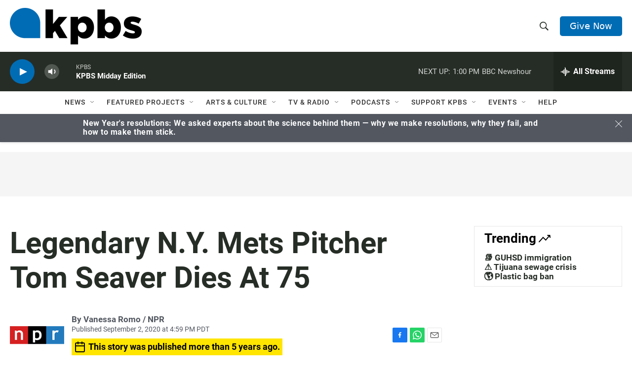

--- FILE ---
content_type: text/html; charset=utf-8
request_url: https://www.google.com/recaptcha/api2/anchor?ar=1&k=6LdRF8EbAAAAAGBCqO-5QNT28BvYzHDqkcBs-hO7&co=aHR0cHM6Ly93d3cua3Bicy5vcmc6NDQz&hl=en&v=PoyoqOPhxBO7pBk68S4YbpHZ&size=invisible&anchor-ms=20000&execute-ms=30000&cb=xdk1rqojyzt3
body_size: 48799
content:
<!DOCTYPE HTML><html dir="ltr" lang="en"><head><meta http-equiv="Content-Type" content="text/html; charset=UTF-8">
<meta http-equiv="X-UA-Compatible" content="IE=edge">
<title>reCAPTCHA</title>
<style type="text/css">
/* cyrillic-ext */
@font-face {
  font-family: 'Roboto';
  font-style: normal;
  font-weight: 400;
  font-stretch: 100%;
  src: url(//fonts.gstatic.com/s/roboto/v48/KFO7CnqEu92Fr1ME7kSn66aGLdTylUAMa3GUBHMdazTgWw.woff2) format('woff2');
  unicode-range: U+0460-052F, U+1C80-1C8A, U+20B4, U+2DE0-2DFF, U+A640-A69F, U+FE2E-FE2F;
}
/* cyrillic */
@font-face {
  font-family: 'Roboto';
  font-style: normal;
  font-weight: 400;
  font-stretch: 100%;
  src: url(//fonts.gstatic.com/s/roboto/v48/KFO7CnqEu92Fr1ME7kSn66aGLdTylUAMa3iUBHMdazTgWw.woff2) format('woff2');
  unicode-range: U+0301, U+0400-045F, U+0490-0491, U+04B0-04B1, U+2116;
}
/* greek-ext */
@font-face {
  font-family: 'Roboto';
  font-style: normal;
  font-weight: 400;
  font-stretch: 100%;
  src: url(//fonts.gstatic.com/s/roboto/v48/KFO7CnqEu92Fr1ME7kSn66aGLdTylUAMa3CUBHMdazTgWw.woff2) format('woff2');
  unicode-range: U+1F00-1FFF;
}
/* greek */
@font-face {
  font-family: 'Roboto';
  font-style: normal;
  font-weight: 400;
  font-stretch: 100%;
  src: url(//fonts.gstatic.com/s/roboto/v48/KFO7CnqEu92Fr1ME7kSn66aGLdTylUAMa3-UBHMdazTgWw.woff2) format('woff2');
  unicode-range: U+0370-0377, U+037A-037F, U+0384-038A, U+038C, U+038E-03A1, U+03A3-03FF;
}
/* math */
@font-face {
  font-family: 'Roboto';
  font-style: normal;
  font-weight: 400;
  font-stretch: 100%;
  src: url(//fonts.gstatic.com/s/roboto/v48/KFO7CnqEu92Fr1ME7kSn66aGLdTylUAMawCUBHMdazTgWw.woff2) format('woff2');
  unicode-range: U+0302-0303, U+0305, U+0307-0308, U+0310, U+0312, U+0315, U+031A, U+0326-0327, U+032C, U+032F-0330, U+0332-0333, U+0338, U+033A, U+0346, U+034D, U+0391-03A1, U+03A3-03A9, U+03B1-03C9, U+03D1, U+03D5-03D6, U+03F0-03F1, U+03F4-03F5, U+2016-2017, U+2034-2038, U+203C, U+2040, U+2043, U+2047, U+2050, U+2057, U+205F, U+2070-2071, U+2074-208E, U+2090-209C, U+20D0-20DC, U+20E1, U+20E5-20EF, U+2100-2112, U+2114-2115, U+2117-2121, U+2123-214F, U+2190, U+2192, U+2194-21AE, U+21B0-21E5, U+21F1-21F2, U+21F4-2211, U+2213-2214, U+2216-22FF, U+2308-230B, U+2310, U+2319, U+231C-2321, U+2336-237A, U+237C, U+2395, U+239B-23B7, U+23D0, U+23DC-23E1, U+2474-2475, U+25AF, U+25B3, U+25B7, U+25BD, U+25C1, U+25CA, U+25CC, U+25FB, U+266D-266F, U+27C0-27FF, U+2900-2AFF, U+2B0E-2B11, U+2B30-2B4C, U+2BFE, U+3030, U+FF5B, U+FF5D, U+1D400-1D7FF, U+1EE00-1EEFF;
}
/* symbols */
@font-face {
  font-family: 'Roboto';
  font-style: normal;
  font-weight: 400;
  font-stretch: 100%;
  src: url(//fonts.gstatic.com/s/roboto/v48/KFO7CnqEu92Fr1ME7kSn66aGLdTylUAMaxKUBHMdazTgWw.woff2) format('woff2');
  unicode-range: U+0001-000C, U+000E-001F, U+007F-009F, U+20DD-20E0, U+20E2-20E4, U+2150-218F, U+2190, U+2192, U+2194-2199, U+21AF, U+21E6-21F0, U+21F3, U+2218-2219, U+2299, U+22C4-22C6, U+2300-243F, U+2440-244A, U+2460-24FF, U+25A0-27BF, U+2800-28FF, U+2921-2922, U+2981, U+29BF, U+29EB, U+2B00-2BFF, U+4DC0-4DFF, U+FFF9-FFFB, U+10140-1018E, U+10190-1019C, U+101A0, U+101D0-101FD, U+102E0-102FB, U+10E60-10E7E, U+1D2C0-1D2D3, U+1D2E0-1D37F, U+1F000-1F0FF, U+1F100-1F1AD, U+1F1E6-1F1FF, U+1F30D-1F30F, U+1F315, U+1F31C, U+1F31E, U+1F320-1F32C, U+1F336, U+1F378, U+1F37D, U+1F382, U+1F393-1F39F, U+1F3A7-1F3A8, U+1F3AC-1F3AF, U+1F3C2, U+1F3C4-1F3C6, U+1F3CA-1F3CE, U+1F3D4-1F3E0, U+1F3ED, U+1F3F1-1F3F3, U+1F3F5-1F3F7, U+1F408, U+1F415, U+1F41F, U+1F426, U+1F43F, U+1F441-1F442, U+1F444, U+1F446-1F449, U+1F44C-1F44E, U+1F453, U+1F46A, U+1F47D, U+1F4A3, U+1F4B0, U+1F4B3, U+1F4B9, U+1F4BB, U+1F4BF, U+1F4C8-1F4CB, U+1F4D6, U+1F4DA, U+1F4DF, U+1F4E3-1F4E6, U+1F4EA-1F4ED, U+1F4F7, U+1F4F9-1F4FB, U+1F4FD-1F4FE, U+1F503, U+1F507-1F50B, U+1F50D, U+1F512-1F513, U+1F53E-1F54A, U+1F54F-1F5FA, U+1F610, U+1F650-1F67F, U+1F687, U+1F68D, U+1F691, U+1F694, U+1F698, U+1F6AD, U+1F6B2, U+1F6B9-1F6BA, U+1F6BC, U+1F6C6-1F6CF, U+1F6D3-1F6D7, U+1F6E0-1F6EA, U+1F6F0-1F6F3, U+1F6F7-1F6FC, U+1F700-1F7FF, U+1F800-1F80B, U+1F810-1F847, U+1F850-1F859, U+1F860-1F887, U+1F890-1F8AD, U+1F8B0-1F8BB, U+1F8C0-1F8C1, U+1F900-1F90B, U+1F93B, U+1F946, U+1F984, U+1F996, U+1F9E9, U+1FA00-1FA6F, U+1FA70-1FA7C, U+1FA80-1FA89, U+1FA8F-1FAC6, U+1FACE-1FADC, U+1FADF-1FAE9, U+1FAF0-1FAF8, U+1FB00-1FBFF;
}
/* vietnamese */
@font-face {
  font-family: 'Roboto';
  font-style: normal;
  font-weight: 400;
  font-stretch: 100%;
  src: url(//fonts.gstatic.com/s/roboto/v48/KFO7CnqEu92Fr1ME7kSn66aGLdTylUAMa3OUBHMdazTgWw.woff2) format('woff2');
  unicode-range: U+0102-0103, U+0110-0111, U+0128-0129, U+0168-0169, U+01A0-01A1, U+01AF-01B0, U+0300-0301, U+0303-0304, U+0308-0309, U+0323, U+0329, U+1EA0-1EF9, U+20AB;
}
/* latin-ext */
@font-face {
  font-family: 'Roboto';
  font-style: normal;
  font-weight: 400;
  font-stretch: 100%;
  src: url(//fonts.gstatic.com/s/roboto/v48/KFO7CnqEu92Fr1ME7kSn66aGLdTylUAMa3KUBHMdazTgWw.woff2) format('woff2');
  unicode-range: U+0100-02BA, U+02BD-02C5, U+02C7-02CC, U+02CE-02D7, U+02DD-02FF, U+0304, U+0308, U+0329, U+1D00-1DBF, U+1E00-1E9F, U+1EF2-1EFF, U+2020, U+20A0-20AB, U+20AD-20C0, U+2113, U+2C60-2C7F, U+A720-A7FF;
}
/* latin */
@font-face {
  font-family: 'Roboto';
  font-style: normal;
  font-weight: 400;
  font-stretch: 100%;
  src: url(//fonts.gstatic.com/s/roboto/v48/KFO7CnqEu92Fr1ME7kSn66aGLdTylUAMa3yUBHMdazQ.woff2) format('woff2');
  unicode-range: U+0000-00FF, U+0131, U+0152-0153, U+02BB-02BC, U+02C6, U+02DA, U+02DC, U+0304, U+0308, U+0329, U+2000-206F, U+20AC, U+2122, U+2191, U+2193, U+2212, U+2215, U+FEFF, U+FFFD;
}
/* cyrillic-ext */
@font-face {
  font-family: 'Roboto';
  font-style: normal;
  font-weight: 500;
  font-stretch: 100%;
  src: url(//fonts.gstatic.com/s/roboto/v48/KFO7CnqEu92Fr1ME7kSn66aGLdTylUAMa3GUBHMdazTgWw.woff2) format('woff2');
  unicode-range: U+0460-052F, U+1C80-1C8A, U+20B4, U+2DE0-2DFF, U+A640-A69F, U+FE2E-FE2F;
}
/* cyrillic */
@font-face {
  font-family: 'Roboto';
  font-style: normal;
  font-weight: 500;
  font-stretch: 100%;
  src: url(//fonts.gstatic.com/s/roboto/v48/KFO7CnqEu92Fr1ME7kSn66aGLdTylUAMa3iUBHMdazTgWw.woff2) format('woff2');
  unicode-range: U+0301, U+0400-045F, U+0490-0491, U+04B0-04B1, U+2116;
}
/* greek-ext */
@font-face {
  font-family: 'Roboto';
  font-style: normal;
  font-weight: 500;
  font-stretch: 100%;
  src: url(//fonts.gstatic.com/s/roboto/v48/KFO7CnqEu92Fr1ME7kSn66aGLdTylUAMa3CUBHMdazTgWw.woff2) format('woff2');
  unicode-range: U+1F00-1FFF;
}
/* greek */
@font-face {
  font-family: 'Roboto';
  font-style: normal;
  font-weight: 500;
  font-stretch: 100%;
  src: url(//fonts.gstatic.com/s/roboto/v48/KFO7CnqEu92Fr1ME7kSn66aGLdTylUAMa3-UBHMdazTgWw.woff2) format('woff2');
  unicode-range: U+0370-0377, U+037A-037F, U+0384-038A, U+038C, U+038E-03A1, U+03A3-03FF;
}
/* math */
@font-face {
  font-family: 'Roboto';
  font-style: normal;
  font-weight: 500;
  font-stretch: 100%;
  src: url(//fonts.gstatic.com/s/roboto/v48/KFO7CnqEu92Fr1ME7kSn66aGLdTylUAMawCUBHMdazTgWw.woff2) format('woff2');
  unicode-range: U+0302-0303, U+0305, U+0307-0308, U+0310, U+0312, U+0315, U+031A, U+0326-0327, U+032C, U+032F-0330, U+0332-0333, U+0338, U+033A, U+0346, U+034D, U+0391-03A1, U+03A3-03A9, U+03B1-03C9, U+03D1, U+03D5-03D6, U+03F0-03F1, U+03F4-03F5, U+2016-2017, U+2034-2038, U+203C, U+2040, U+2043, U+2047, U+2050, U+2057, U+205F, U+2070-2071, U+2074-208E, U+2090-209C, U+20D0-20DC, U+20E1, U+20E5-20EF, U+2100-2112, U+2114-2115, U+2117-2121, U+2123-214F, U+2190, U+2192, U+2194-21AE, U+21B0-21E5, U+21F1-21F2, U+21F4-2211, U+2213-2214, U+2216-22FF, U+2308-230B, U+2310, U+2319, U+231C-2321, U+2336-237A, U+237C, U+2395, U+239B-23B7, U+23D0, U+23DC-23E1, U+2474-2475, U+25AF, U+25B3, U+25B7, U+25BD, U+25C1, U+25CA, U+25CC, U+25FB, U+266D-266F, U+27C0-27FF, U+2900-2AFF, U+2B0E-2B11, U+2B30-2B4C, U+2BFE, U+3030, U+FF5B, U+FF5D, U+1D400-1D7FF, U+1EE00-1EEFF;
}
/* symbols */
@font-face {
  font-family: 'Roboto';
  font-style: normal;
  font-weight: 500;
  font-stretch: 100%;
  src: url(//fonts.gstatic.com/s/roboto/v48/KFO7CnqEu92Fr1ME7kSn66aGLdTylUAMaxKUBHMdazTgWw.woff2) format('woff2');
  unicode-range: U+0001-000C, U+000E-001F, U+007F-009F, U+20DD-20E0, U+20E2-20E4, U+2150-218F, U+2190, U+2192, U+2194-2199, U+21AF, U+21E6-21F0, U+21F3, U+2218-2219, U+2299, U+22C4-22C6, U+2300-243F, U+2440-244A, U+2460-24FF, U+25A0-27BF, U+2800-28FF, U+2921-2922, U+2981, U+29BF, U+29EB, U+2B00-2BFF, U+4DC0-4DFF, U+FFF9-FFFB, U+10140-1018E, U+10190-1019C, U+101A0, U+101D0-101FD, U+102E0-102FB, U+10E60-10E7E, U+1D2C0-1D2D3, U+1D2E0-1D37F, U+1F000-1F0FF, U+1F100-1F1AD, U+1F1E6-1F1FF, U+1F30D-1F30F, U+1F315, U+1F31C, U+1F31E, U+1F320-1F32C, U+1F336, U+1F378, U+1F37D, U+1F382, U+1F393-1F39F, U+1F3A7-1F3A8, U+1F3AC-1F3AF, U+1F3C2, U+1F3C4-1F3C6, U+1F3CA-1F3CE, U+1F3D4-1F3E0, U+1F3ED, U+1F3F1-1F3F3, U+1F3F5-1F3F7, U+1F408, U+1F415, U+1F41F, U+1F426, U+1F43F, U+1F441-1F442, U+1F444, U+1F446-1F449, U+1F44C-1F44E, U+1F453, U+1F46A, U+1F47D, U+1F4A3, U+1F4B0, U+1F4B3, U+1F4B9, U+1F4BB, U+1F4BF, U+1F4C8-1F4CB, U+1F4D6, U+1F4DA, U+1F4DF, U+1F4E3-1F4E6, U+1F4EA-1F4ED, U+1F4F7, U+1F4F9-1F4FB, U+1F4FD-1F4FE, U+1F503, U+1F507-1F50B, U+1F50D, U+1F512-1F513, U+1F53E-1F54A, U+1F54F-1F5FA, U+1F610, U+1F650-1F67F, U+1F687, U+1F68D, U+1F691, U+1F694, U+1F698, U+1F6AD, U+1F6B2, U+1F6B9-1F6BA, U+1F6BC, U+1F6C6-1F6CF, U+1F6D3-1F6D7, U+1F6E0-1F6EA, U+1F6F0-1F6F3, U+1F6F7-1F6FC, U+1F700-1F7FF, U+1F800-1F80B, U+1F810-1F847, U+1F850-1F859, U+1F860-1F887, U+1F890-1F8AD, U+1F8B0-1F8BB, U+1F8C0-1F8C1, U+1F900-1F90B, U+1F93B, U+1F946, U+1F984, U+1F996, U+1F9E9, U+1FA00-1FA6F, U+1FA70-1FA7C, U+1FA80-1FA89, U+1FA8F-1FAC6, U+1FACE-1FADC, U+1FADF-1FAE9, U+1FAF0-1FAF8, U+1FB00-1FBFF;
}
/* vietnamese */
@font-face {
  font-family: 'Roboto';
  font-style: normal;
  font-weight: 500;
  font-stretch: 100%;
  src: url(//fonts.gstatic.com/s/roboto/v48/KFO7CnqEu92Fr1ME7kSn66aGLdTylUAMa3OUBHMdazTgWw.woff2) format('woff2');
  unicode-range: U+0102-0103, U+0110-0111, U+0128-0129, U+0168-0169, U+01A0-01A1, U+01AF-01B0, U+0300-0301, U+0303-0304, U+0308-0309, U+0323, U+0329, U+1EA0-1EF9, U+20AB;
}
/* latin-ext */
@font-face {
  font-family: 'Roboto';
  font-style: normal;
  font-weight: 500;
  font-stretch: 100%;
  src: url(//fonts.gstatic.com/s/roboto/v48/KFO7CnqEu92Fr1ME7kSn66aGLdTylUAMa3KUBHMdazTgWw.woff2) format('woff2');
  unicode-range: U+0100-02BA, U+02BD-02C5, U+02C7-02CC, U+02CE-02D7, U+02DD-02FF, U+0304, U+0308, U+0329, U+1D00-1DBF, U+1E00-1E9F, U+1EF2-1EFF, U+2020, U+20A0-20AB, U+20AD-20C0, U+2113, U+2C60-2C7F, U+A720-A7FF;
}
/* latin */
@font-face {
  font-family: 'Roboto';
  font-style: normal;
  font-weight: 500;
  font-stretch: 100%;
  src: url(//fonts.gstatic.com/s/roboto/v48/KFO7CnqEu92Fr1ME7kSn66aGLdTylUAMa3yUBHMdazQ.woff2) format('woff2');
  unicode-range: U+0000-00FF, U+0131, U+0152-0153, U+02BB-02BC, U+02C6, U+02DA, U+02DC, U+0304, U+0308, U+0329, U+2000-206F, U+20AC, U+2122, U+2191, U+2193, U+2212, U+2215, U+FEFF, U+FFFD;
}
/* cyrillic-ext */
@font-face {
  font-family: 'Roboto';
  font-style: normal;
  font-weight: 900;
  font-stretch: 100%;
  src: url(//fonts.gstatic.com/s/roboto/v48/KFO7CnqEu92Fr1ME7kSn66aGLdTylUAMa3GUBHMdazTgWw.woff2) format('woff2');
  unicode-range: U+0460-052F, U+1C80-1C8A, U+20B4, U+2DE0-2DFF, U+A640-A69F, U+FE2E-FE2F;
}
/* cyrillic */
@font-face {
  font-family: 'Roboto';
  font-style: normal;
  font-weight: 900;
  font-stretch: 100%;
  src: url(//fonts.gstatic.com/s/roboto/v48/KFO7CnqEu92Fr1ME7kSn66aGLdTylUAMa3iUBHMdazTgWw.woff2) format('woff2');
  unicode-range: U+0301, U+0400-045F, U+0490-0491, U+04B0-04B1, U+2116;
}
/* greek-ext */
@font-face {
  font-family: 'Roboto';
  font-style: normal;
  font-weight: 900;
  font-stretch: 100%;
  src: url(//fonts.gstatic.com/s/roboto/v48/KFO7CnqEu92Fr1ME7kSn66aGLdTylUAMa3CUBHMdazTgWw.woff2) format('woff2');
  unicode-range: U+1F00-1FFF;
}
/* greek */
@font-face {
  font-family: 'Roboto';
  font-style: normal;
  font-weight: 900;
  font-stretch: 100%;
  src: url(//fonts.gstatic.com/s/roboto/v48/KFO7CnqEu92Fr1ME7kSn66aGLdTylUAMa3-UBHMdazTgWw.woff2) format('woff2');
  unicode-range: U+0370-0377, U+037A-037F, U+0384-038A, U+038C, U+038E-03A1, U+03A3-03FF;
}
/* math */
@font-face {
  font-family: 'Roboto';
  font-style: normal;
  font-weight: 900;
  font-stretch: 100%;
  src: url(//fonts.gstatic.com/s/roboto/v48/KFO7CnqEu92Fr1ME7kSn66aGLdTylUAMawCUBHMdazTgWw.woff2) format('woff2');
  unicode-range: U+0302-0303, U+0305, U+0307-0308, U+0310, U+0312, U+0315, U+031A, U+0326-0327, U+032C, U+032F-0330, U+0332-0333, U+0338, U+033A, U+0346, U+034D, U+0391-03A1, U+03A3-03A9, U+03B1-03C9, U+03D1, U+03D5-03D6, U+03F0-03F1, U+03F4-03F5, U+2016-2017, U+2034-2038, U+203C, U+2040, U+2043, U+2047, U+2050, U+2057, U+205F, U+2070-2071, U+2074-208E, U+2090-209C, U+20D0-20DC, U+20E1, U+20E5-20EF, U+2100-2112, U+2114-2115, U+2117-2121, U+2123-214F, U+2190, U+2192, U+2194-21AE, U+21B0-21E5, U+21F1-21F2, U+21F4-2211, U+2213-2214, U+2216-22FF, U+2308-230B, U+2310, U+2319, U+231C-2321, U+2336-237A, U+237C, U+2395, U+239B-23B7, U+23D0, U+23DC-23E1, U+2474-2475, U+25AF, U+25B3, U+25B7, U+25BD, U+25C1, U+25CA, U+25CC, U+25FB, U+266D-266F, U+27C0-27FF, U+2900-2AFF, U+2B0E-2B11, U+2B30-2B4C, U+2BFE, U+3030, U+FF5B, U+FF5D, U+1D400-1D7FF, U+1EE00-1EEFF;
}
/* symbols */
@font-face {
  font-family: 'Roboto';
  font-style: normal;
  font-weight: 900;
  font-stretch: 100%;
  src: url(//fonts.gstatic.com/s/roboto/v48/KFO7CnqEu92Fr1ME7kSn66aGLdTylUAMaxKUBHMdazTgWw.woff2) format('woff2');
  unicode-range: U+0001-000C, U+000E-001F, U+007F-009F, U+20DD-20E0, U+20E2-20E4, U+2150-218F, U+2190, U+2192, U+2194-2199, U+21AF, U+21E6-21F0, U+21F3, U+2218-2219, U+2299, U+22C4-22C6, U+2300-243F, U+2440-244A, U+2460-24FF, U+25A0-27BF, U+2800-28FF, U+2921-2922, U+2981, U+29BF, U+29EB, U+2B00-2BFF, U+4DC0-4DFF, U+FFF9-FFFB, U+10140-1018E, U+10190-1019C, U+101A0, U+101D0-101FD, U+102E0-102FB, U+10E60-10E7E, U+1D2C0-1D2D3, U+1D2E0-1D37F, U+1F000-1F0FF, U+1F100-1F1AD, U+1F1E6-1F1FF, U+1F30D-1F30F, U+1F315, U+1F31C, U+1F31E, U+1F320-1F32C, U+1F336, U+1F378, U+1F37D, U+1F382, U+1F393-1F39F, U+1F3A7-1F3A8, U+1F3AC-1F3AF, U+1F3C2, U+1F3C4-1F3C6, U+1F3CA-1F3CE, U+1F3D4-1F3E0, U+1F3ED, U+1F3F1-1F3F3, U+1F3F5-1F3F7, U+1F408, U+1F415, U+1F41F, U+1F426, U+1F43F, U+1F441-1F442, U+1F444, U+1F446-1F449, U+1F44C-1F44E, U+1F453, U+1F46A, U+1F47D, U+1F4A3, U+1F4B0, U+1F4B3, U+1F4B9, U+1F4BB, U+1F4BF, U+1F4C8-1F4CB, U+1F4D6, U+1F4DA, U+1F4DF, U+1F4E3-1F4E6, U+1F4EA-1F4ED, U+1F4F7, U+1F4F9-1F4FB, U+1F4FD-1F4FE, U+1F503, U+1F507-1F50B, U+1F50D, U+1F512-1F513, U+1F53E-1F54A, U+1F54F-1F5FA, U+1F610, U+1F650-1F67F, U+1F687, U+1F68D, U+1F691, U+1F694, U+1F698, U+1F6AD, U+1F6B2, U+1F6B9-1F6BA, U+1F6BC, U+1F6C6-1F6CF, U+1F6D3-1F6D7, U+1F6E0-1F6EA, U+1F6F0-1F6F3, U+1F6F7-1F6FC, U+1F700-1F7FF, U+1F800-1F80B, U+1F810-1F847, U+1F850-1F859, U+1F860-1F887, U+1F890-1F8AD, U+1F8B0-1F8BB, U+1F8C0-1F8C1, U+1F900-1F90B, U+1F93B, U+1F946, U+1F984, U+1F996, U+1F9E9, U+1FA00-1FA6F, U+1FA70-1FA7C, U+1FA80-1FA89, U+1FA8F-1FAC6, U+1FACE-1FADC, U+1FADF-1FAE9, U+1FAF0-1FAF8, U+1FB00-1FBFF;
}
/* vietnamese */
@font-face {
  font-family: 'Roboto';
  font-style: normal;
  font-weight: 900;
  font-stretch: 100%;
  src: url(//fonts.gstatic.com/s/roboto/v48/KFO7CnqEu92Fr1ME7kSn66aGLdTylUAMa3OUBHMdazTgWw.woff2) format('woff2');
  unicode-range: U+0102-0103, U+0110-0111, U+0128-0129, U+0168-0169, U+01A0-01A1, U+01AF-01B0, U+0300-0301, U+0303-0304, U+0308-0309, U+0323, U+0329, U+1EA0-1EF9, U+20AB;
}
/* latin-ext */
@font-face {
  font-family: 'Roboto';
  font-style: normal;
  font-weight: 900;
  font-stretch: 100%;
  src: url(//fonts.gstatic.com/s/roboto/v48/KFO7CnqEu92Fr1ME7kSn66aGLdTylUAMa3KUBHMdazTgWw.woff2) format('woff2');
  unicode-range: U+0100-02BA, U+02BD-02C5, U+02C7-02CC, U+02CE-02D7, U+02DD-02FF, U+0304, U+0308, U+0329, U+1D00-1DBF, U+1E00-1E9F, U+1EF2-1EFF, U+2020, U+20A0-20AB, U+20AD-20C0, U+2113, U+2C60-2C7F, U+A720-A7FF;
}
/* latin */
@font-face {
  font-family: 'Roboto';
  font-style: normal;
  font-weight: 900;
  font-stretch: 100%;
  src: url(//fonts.gstatic.com/s/roboto/v48/KFO7CnqEu92Fr1ME7kSn66aGLdTylUAMa3yUBHMdazQ.woff2) format('woff2');
  unicode-range: U+0000-00FF, U+0131, U+0152-0153, U+02BB-02BC, U+02C6, U+02DA, U+02DC, U+0304, U+0308, U+0329, U+2000-206F, U+20AC, U+2122, U+2191, U+2193, U+2212, U+2215, U+FEFF, U+FFFD;
}

</style>
<link rel="stylesheet" type="text/css" href="https://www.gstatic.com/recaptcha/releases/PoyoqOPhxBO7pBk68S4YbpHZ/styles__ltr.css">
<script nonce="n-q12IbHoPbV2y03AZTfPg" type="text/javascript">window['__recaptcha_api'] = 'https://www.google.com/recaptcha/api2/';</script>
<script type="text/javascript" src="https://www.gstatic.com/recaptcha/releases/PoyoqOPhxBO7pBk68S4YbpHZ/recaptcha__en.js" nonce="n-q12IbHoPbV2y03AZTfPg">
      
    </script></head>
<body><div id="rc-anchor-alert" class="rc-anchor-alert"></div>
<input type="hidden" id="recaptcha-token" value="[base64]">
<script type="text/javascript" nonce="n-q12IbHoPbV2y03AZTfPg">
      recaptcha.anchor.Main.init("[\x22ainput\x22,[\x22bgdata\x22,\x22\x22,\[base64]/[base64]/[base64]/[base64]/[base64]/UltsKytdPUU6KEU8MjA0OD9SW2wrK109RT4+NnwxOTI6KChFJjY0NTEyKT09NTUyOTYmJk0rMTxjLmxlbmd0aCYmKGMuY2hhckNvZGVBdChNKzEpJjY0NTEyKT09NTYzMjA/[base64]/[base64]/[base64]/[base64]/[base64]/[base64]/[base64]\x22,\[base64]\\u003d\\u003d\x22,\x22HibDgkjDlnLDqkxKwq1Hw7k2d8KUw6wuwpBBIiNYw7XCpgzDgkU/w6pdZDnCucKBciI0wokyW8OldsO+wo3DlMKDZ01bwosBwq0cCcOZw4IQNsKhw4tZQMKRwp1gZ8OWwowBFcKyB8OTFMK5G8Ood8OyMQ/[base64]/[base64]/Dt0xLMcOlwpJ8wp/DsRV1woNRecORQMKmwrjCkcKRwp3Cg2sswox7wrvCgMO4wozDrW7DucOMCMKlwoTCoTJCKGciHjTCicK1wolXw6pEwqEeMsKdLMKiwqLDuAXCmiwRw7xdP3/DqcK1woFceGZ3PcKFwrcsZ8OXaWV9w7AWwpNhCxLCrsORw4/CjsOkKQxXw4TDkcKOwp/DixLDnFHDi2/[base64]/KsKTw5ZnFMOzaRpMAEBYwrpkwptaJMOrEVjDqww0OsO7wr/DqsKdw7wvMD7Dh8O/b2ZTJ8KZwrrCrsKnw73DusOYwoXDmcOlw6XClXZXccK5wpsPZSwww7LDkA7DqMOZw4nDssOtcsOUwqzCkcK9wp/CnSd0wp0nT8Orwrd2wpN5w4bDvMOaFFXCgWfCpzRYwpYJD8OBwrPDiMKgc8Odw4PCjsKQw711DiXDqsKGwovCuMOzW0XDqGNZwpbDrhIYw4vChlfCkkdXWEpjUMOjPkdqV2bDvW7CiMOowrDChcO4MVHCm3/Cvg0yXhDCksOcw4xLw49RwoNdwrB6USLClHbDo8OOR8OdH8KjdTAZwonCvnkrw5PCtHrCnMOTUcOoRwfCkMORwr/DusKSw5oHw4/[base64]/[base64]/wrXDhMOowqA3w4gXw7k1wpvDi8K6RcOVT8OlwqZ+w7rClCfCgMKCT25AE8O4K8OvDXR2Vj7CoMOqfMO/[base64]/CkTXDq8K5wpXCuSrCjcOreWhodn7DoAHDiMKoWMKzb3DDpsKOHS92b8KPbwXCj8KJMsKGw7JJfD8GwqDDpcOywqbDggZtw5jDqMKdHcKHCcOcAxHDmGVBTATDq0/ClinDsQE2wpxGEcODw7taJ8OzQcKdLMOFwpBLDRjDv8K3w65YFsOOwqp6wr/ChBBLw5/Dqx9WX1Z9Ny7CpMKVw49FwofDhsOdw5h/w6/DkWYGw7E1ZsKmSsObbcKvwrDCnMKqGzLCs2svw4A/[base64]/Crw8tw6jCh2AJwqLDg8OGJMKBIx0RwqjDsMKFGWXDmcKnL2PDhWPDvhLDgwcQcMO6N8K6FcO6w6drw5MRwpTDvMK5woTClw/CpMOZwpMWw5HDq3/Dl35eHS0OIjTCp8K7woojPcOfwo0Kw7IVwoVYQsKxw7bDgcK0KhEofsOgwqcCw5TDlh0fKMOjejzCrMOTBsOxXcO2w5ASw5UTT8OzBcKVK8OKw7nDsMKnw6rCqsOKJ2rCisK1w4d9w4/Ciw8Hw6VLwrbDozoTwpPCold2woLDrsOOBgohOMKOw6l2FVTDglbDkMKpw6Q6w5PCmlHDrcOVw7BWfD8lwrIpw4bDnMKbcsKowrbDqsKUwrUYw7PCh8OUwps/BcKDw6cvw6PCiSMJMyMcwonCjyVjw5jDkMKxBMOow40ZUcOXL8OFwpYqw6HDmsOuwoTCli3DsV3CsDHDogzDhsO2DFbCrMOhw7VcOGLDuAjCq17DoQ/DoRIDwq7CmMK+P18Zwrwrw5bDjsOtwrQ4EcO8TsKpw4QSw5pABcKjw7HCmsKpw7x5csKvSSnChzHCicK2XEjCuh5uLcO2wrkiw7rChcKlOgDDogE2P8KEAsKkCkEew78tEsO8AcOOb8O5wrJxwp5dbcO7w6k/[base64]/CmsOxwpEQTcKgecK0UnxMwqp3w7IgSHUYI8OTAxnDujzCr8O0FQvCjzPDjFUEHcKsw7HChsOawpNgw6EUw5JzUcO1csKbScK6w5Mbe8KGwqtPMBzCk8KQZMKTwonCnsOCLsK8fC3Ct1Z8w4p3TmHChCJjK8KCwr7DulrDkTFZPMO3XjnCpA/ChMOOa8OdwoDDoH8TP8OSPsKowoIPw4PDum/Drwg6w6zDm8KXUMO8LMOSw61qwpBaS8KFRDgvwoxmIELDmMOqw7RXAMOWw4rDlllkBsKxwq/DhsOpw5HDqHFBdsK/[base64]/DjcKOJ8OHasOPw5nDonMqwpE8w6jDgDx3XMKcFHV6w4nDqR3ChcOhIMKKfsOiw5TCrsOjS8KuwoXDhcOlwpBrVkUKwo/CusKuw6lUTMOzW8Kbwrd1VMK0wqVUw4rCtcOIXcOWwqTDtsKkUXXDojrCo8OSw4vCsMKoSGNwKMOlbsOmwqp7wqs9DR0lCi1Swo7Con3CgMKNfSTDolPCmm0yZ3jDvyVFPMKYJsO5B3rCu3vDmcK8wqlZwr8VIjjCh8Krw6w/PmbCgC7DiXE9HMOTw5vCnz5bw6HCocOgEVkPw6nCmcOXYW/[base64]/DnWnCsksMSAl4I0DDm8KfwpHDrEEaUsOuHMOJw6jDmsOQNsO9wqwoOsODwpkrwpwPwpnCg8KhTsKRw4bDh8O1JMOkw5/Cg8Ocw4PDsWnDixhMw4tmE8KawqPCpsKHT8K+w6fDgcKhPhwPwrzDl8O9V8O0XMKwwrNQQcOrBMK4w69sS8KCYi5XwrLCmsOlKSFpNMKuworCpSd3SD/Dn8O6McO0bkkoSm7Di8KJBwBOf1oABMKlAHDDjMO5ScKuMsOBwrbChcOObyTClU1tw5TDkcO8wrHCi8OFRBfCqm/[base64]/Dk0zCvyROwqDDpColZsKBw6pqesKBIQoPORVuJMO9wqzDhMKUw7bCl8KCS8OHN3A6PcKseW8PwrfCncOWw4nCrsO5wq80w6gQAMOnwpHDqBTDsHkGw5VEw6dsw7jDpm8dUm9Rw5AGw4zCt8KFQ3AKTsOFw4I8I05Xw7Vfw55KL10hwojChm/DqEIAcsOVWwfCmsOTDHxEI0nDkcOcw7nCuyYKDcOcw5vCqj5YAV3CuA7DpXt4w41ldsOHw47CisKbGBEDw4zCrnrCvzl6wrcLwo3CqGo2XxhYwprCo8KsJsKkNybCq3bDrcK9wpDDmFlFGcKERmHDh17CtsOywr1RfzbCr8K/XgUKIxLDl8OMwqBKw5XCjMOBwrfCt8O9wo3DtDLCvWkTHmRbw5zDuMOPLSvCnMOawqVMw4TDocOjwrjDkcOOw7bDoMK0wqDDocKQS8OhZcK5w4/CpHlrwqvCgBIxeMKPVgA6GMOMw4FIw4pJw4rDucOraUphwpI/aMOVwoJDw7TCsHDCun3Ctyc9wonCgA94w4dTMxPClUzDscO9DsKYSRZ2JMONdcOybn7DigLDusKCeDTDoMOlwqnCojxUBMOjb8KzwrQjYcOcw5TCpA4Uw6XCm8ODHTbDshzCicK8w4rDlV3DpUgkdcK5Nz/DvlvCtMOTw4ALbcKaMRw5R8Ktw5TCmCvDm8KhB8OGw4nCqcKPwp94Wz/CqFrDpC4Zw7lQwrHDlsKrwr3CtcKtw6XDoQdoYcKReVcyQ0TDp3EQwprDuAvCqULCncKgwpxsw54fOcKWYcO0TcKjw7E7XRPDl8Kaw4xVXcONUzXCnMKNwo/DhsOGVxLCuBlESMKHw6XClXPCvHTCohXCg8KBOcOCw492KsOwXBIGEsKQw6/Cs8Kgwrh3cm/DscKxw7vCsWjCli7ClFc8ZsO5SMOdw5HCgcOIwpnDvhTDu8KZW8KIJWnDnMKqwqt5T3jDnjTDpMK9Wwoyw65fw75Lw6dOw6/[base64]/w6hlwp15w5gLw6M3w7RCw7Iwwq/[base64]/wosXZCjDnT/DuyrChsKeDcKWw4IjeMKnUsKCU8KJX2Rmd8KMIl8yFz3CgDnDlBJuMcODw6vDtMOtw7gJTC/DnnZjw7PCgBDCmkd+wqDDh8KfFTnDgRDCi8O9KXTDpnDCqcOPK8OQWMKQw5TDlsKfw5EZwqvCrsOPVAvCuXrCpU/ClUFJw6TDgVIpc24VIcOCfMK7w73Dg8KBAMOmwqkWJsOewqXDkMOMw6fDt8Kmw53CiAHCgzLClFJjInTDmzHCoiLCicOXCMKoWWIgB3HCt8KSHXvDscKww7vDq8KmCCATw6TDkyjDosO/w5V7woM8MMK9EcKWQcOtNwbDnGPCgMKpMWpYwrRswodRw4bDvG80PWs9H8Kow7ZtPT7Co8KNWsK6H8KPw7tpw5bDmS3CqkTCtyXDusOPBcKsH3hDOC9YVcObDsK6PcOsIy4xw4/Cpn3DicOoRcKHwrnDosO2wrhAQMKgwrvCmCfCtcOQwoLClRNpwrt2w7LCrMKRw7rCjSfDtyMowrnCicObw5sOwrnDjygcwpDCi3ZLEsOxM8O3w6VFw5tOw6jCksO6H1Zcw5Ndw53ChWbDgnPDpVTDkUgzw5twQsODWSXDpBsAd1onXsOOwrLDnAgvw6/[base64]/CnXVfw6ooRsKhw5VRfsOfbHXDnnHDoXRDE8OmbnzCu8OtwqzCvT7DlxzCicKXT0RBwpnCviPCml3Cq2MsIsKTZMOVJEXDv8OcwqzDo8K/fAzChUluBsOLHcOAwot7w6rCjsOcMcKkw7HCkCnCny3Cv0c0e8O7ey4yw5XCvQ9uRcKlw6XDlGXDrTkvwq1zwrg+CU/Cm1HDq0nDvC/Dm0HDkx3Cs8O3wpA1w4tCw5TComNYw6d7wrzCs2PCg8K9w5TDvsOFesO8w6dJEhlswp7ClsOHwpsZw7nCs8KdPSfDoijDgxnCmcO3T8Orw5Vnw5Blwrltw68uw6k0w7rDscKLWcOawoPCn8KYUcKSE8KFEMKWDcOxw6/Ch2gkw4E+woETwrfDjGfDgUzCmgvDn2LDlhvCnRUHe1kqwr/CoVXDtMKpD3QyIwDDo8KIeznDjRXDlx7Dv8Kzw6/DssK2EEXCkwh+wq0lw4t/[base64]/Cin1LWsKgw6p7w79wNCc5w7PCm8KIacOED8K3w5krw6rDhXnDtsO9eybDmF/Cs8OUwr9cMRzDl04GwooKw68vGGnDgMOIw55KAnjDh8KhZHjDjBxLw6LDhCLDtFXDtE57w7/DmxrDiiNRNmhkw7DCmgPCosKzcFBzdMOsXmjChcOJwrbDihzCg8O1f2FUwrFOw4JGDhjDvzLCjsO4wrV5wrXCjAnDqFtJwpPDslpbLlpjwp1ww4nCs8OJw4MuwoRJPsOVXEc0Gw1QRH/[base64]/DhsO7w7g2wqlwQnsCw6PDplzDjMK2w6nCgsOBworCpMO0wrwgXsKbWA3Cu2jDhsOewopOCsKkZ27Cli7DmMOzw47Dl8KPezHCj8OLNzvCuXwrasOPwqfDs8K0wokVH2sIbGPDsMOfw78GA8OsKQ3Dq8KldRzCr8O5w6Z1e8KFO8KKfcKEPMK/wppbwpTDvhFYwodjw7HCgh1Iwq7CozkkwqfDqiRhBsONwoVbw7/Dl3XCl08LwpjCgsOhw7bCuMK7w7tCK3B7WWHCkRhNcsOlbWfCmcKaTzJ6Q8O6wqIDIXc5e8Ocw53DrhTDmsOWTsORVMO7McO4w7JaezsWWioTVgdqwovDjEU1P31Rw6ddw50Vw5vDjmB2ZgFkGk3CosKHw6J4XTMfKsKQwo/DoT7CqcO0IUTDnhdQOAJXwrjCgAotwoo+OXTCpsOmwrjCmhDCgjfDuxwDw7HDmMKdwocnwq9jPhfCr8KAwq7DiMOAZMKbXMOlwo8Sw7M+LFnDlMKXwp3DlQs+XivCq8KiA8K5wqVwwqHCu1Z/OcO8B8KdamXCu0olMm/[base64]/ClGLCqcKlJMK1w6rDrH06MsKaw6LDtcKNA1A5wp/CjMOTVsKPwqbDtTzDgH8ResKEwrXDtcOBY8KwwrV1w4FLIyjCmMO1L0FSGiXDkHjDnMKLwozDmsOow6TCrMOlW8KawqzDixXDghHDtjYcwq/Dt8KgQ8K4UcOOJEUfwpsLwq8CWD/DgFNcw5rClQ/Ct2pyw5zDqUDDp35wwrDDrHEiw49Mw4PCvRTDqh86w5vCnldmEGh7eFzDjmEUGsO/cWbCp8OgdsONwpxiM8KFworClcKBw6HCmxPDnkAkPyUPD3kHw4TCsDtJfBHCo2p8wonCl8Oww4IxHcKwwp/[base64]/DiR87w5HClgUtF0lJwoF3EcOxRcKcw6nCn0LChETCsMOXeMKWGyJ+bBsuw4PCv8KYw7DCiU1BSSDDixhiJsOBchNbbgHCjWTDiiYqwo4ewo5rRMOqwqB3w6Uowr1GWMKbSmMdMxPCmXDClC93ewwkUT7DhMKswpMTw4/DlcOCw7tywqjDsMK1KgV0woDDqwrCp1Bof8KTUsOTwoLCiMKowpPCqMOgX1rCm8ONZXLCuzd6SjVMwoNzw5chw6nDmMO5wrPChcKJwqM5bArDqEk1w6fCi8KHVzo1w48Ew44Aw77ClMKswrfDq8OsOGl6wogRw7hyaz/DusKEw44Ew7s6wqlQNkDDpsKrc3V5NCDCsMKgHMO7wqXDncOVbMK+wpUMEMKbwogDwpXClMKwaUNAwpoHw5w8wpVQw6HDtMKwQsK6woJSaA7CnEMFw41EeyxZwqglw77DgsOfwpTDt8KEw5o1wpZ9An/Dp8ORwpHDkFnDh8OmcMOUwrjCg8KlecOKEsKxDnfCosKLESnDqcKvKcKGSj7Ct8KnYsOsw5sIb8KPw7rDtENlwq5nZikDwrbDlk/Dq8Odwr3DusKHPAFRw57Ci8O2wrXCqibCnytVw6hWZcK/X8OfwoXCosKswoLCpGPCp8OYXcK2CsKIwoDDujhCc0coBMKid8ObIcKnwqTDn8OLw4sMw4hWw4HCrxQfw4zChmrDoVvCpB3CvkIawqDDiMKAJ8OAwrRwaBwGwpDCpsO/aX3CvGpBwp0Ew4FHHsKnZmQSRcKUJEHDiUdww7RVw5DDvsO3bMOGIMOUwrgqw77CgMK2WcKkfMKoSMKBFm4hwoDCj8KvJR/[base64]/CokYiGhtnBF7DiBbDuh0ewrIfMl/Ct2LDpHR5H8Ohw7rCmTXDmsOccSpOw7p/ektZw4DDu8Onw6Bnwrs8w6Fdwo7DqAlCTG3DkXh6UcOOAMK9wpDCvTvCvz7DuCIlQcK5w74tBiTCtsO7wp/CgAjCocOTw4vDp29YKB3DtTrDtMKSwrtFw6/CrkBswrzDhFQmw4HDjmc+LMK/dMKlI8K7wp1Ww7bCo8OeM2PDuibDkDTCimLDmGrDoUvCgiPCicKtGsKsOMKnHcKGf3nClnxkwobCnW0wK00ZcQXDg3vCsz7CjsKLDmJIwr82wpJew5/CssOfQhglwqjCpcK5wqfDt8KUwqnDoMKjflvCliU7IMKswrjDkm8wwrZiS2rCiSZrw5jDi8KLZTTCpsKiZsOtw7vDtwoONMOFwr3CvjV9M8OKw6Yvw6Zpw6XDtiTDqREpMsKOw4cZwrMgw7gKPcO1T23ChcKtw7wwHcKYeMKSdE3DqcKjcgQ0w4Niw5PCsMKJBR/Dl8KQGMOzV8Kme8KrcMKUHsO6wr7CnyNiwpNbWcO4KcK0w7h5w7F+YcOxZsO/dcK1DMKPw7gPD0DCmnzCqMOMwonDqsOxY8KFw7fDjcKrw7p1A8KhNMOHw4MNwrRtw6JVwrJYwq/[base64]/[base64]/CssOFA0/DuA/DrQ3DlHdKIcOSOBAkwqfCpMOHFMOTBGALasO5w7oVwp3Cn8ONasKmbE3DgTHCmMKXMsOVPsKdw5kIw7zCvxsbacOXw4cswoFnwqhew5tSw7UawrLDosK3QU/[base64]/CvMOxd8KJw7pTwqrCmz3CqMKCBX7CucKVw5LCtl90w54Yw7DDoWXDksOTw7E0wpgSVRjDlnnDiMKCw68vwofCgsK9wqHDlsOaJlplwoDDqBcyP2nCksOuFcOWAsO2wr9RRcK8L8KUwqIEEmF/HiRhwoPDrU/CgnQdC8OJaGnDqMKlKlLCnsKyHMOGw7ZTLmvChRJUVjbDkW5ow5V7wprDp2A6w4sfL8KuU1QqO8Oiw6I0wph8fxBIOMORw5AIRsKzT8KQQsOyIg3Cq8Ojw4lQwq7DkcKbw4XDs8OGbALDlcK1bMOcDMKaO1HDsQ/DksOSw7/CncO0wpxiwo7CvsO/w6jCucKxB2V2SsKEwoFJwpXCvHJ8JUbDskgQFMOuw4DDrcOpw5IsBMKvGcOaYsKyw6fCpj5iBMOww6vDvHPDs8OMWiYAwq/DgRctAcOKUE7CvcKfw6Y1w4htwqfDnltrw67DuMKtw5TDsWxwwr/DjcOeC25jw53CpcKKe8KywrV9XmZ4w5kcwp7DlH4FwofCnxtceGLDhC3CgXrDt8KoHMKiwqNtKj3CtRHCrxjDnTvCulMCw7pjwphnw6fCjhjDpDHClMOQQXTDkSnDs8K1fMKJNBwMDWvDhG8AwpTCvcK5w7/Cn8OgwqPCtirCgnbDinPDjj7DlMKdW8KcwrERwrF/cVx1wrLCg0B+w7kiKHNOw6xxL8KlExTCoX5SwoFze8KjC8KNwqATw4PDm8OqX8OoIsKDC1M7wqzDgMKDdmNKe8Kiwqg6wovDqTTDoSTDncK0wrY8QhoTR3wYwph4w6N7wrRFw5IPbmFdYjfCn0Fgwp88wqgww5zCmcObwrfCozrDv8OjHRbDmh7Do8K/[base64]/CknxOwqBkXsOmw6HCmMOrMi5hw6vDgMOUL8ONKENkwqpgL8KdwrV+MMOwK8O4wpNMw7/[base64]/[base64]/DocK3wo8YVMKbworCnMKaw6XDmx3Dt3pMDBrDuMK6Zg9twqIFwpFGw4PDuAhBPsKESXwEaF7CocKSwo3Ds2V9w4stLRk9ODp8w6FZVQFjwqoLw5QYSUFYwpfDo8O/[base64]/DkzjDjMK3wqtvdwUVw6wjwqQ1w7HDinrDvQEtO8OCUShXwrfCo27CmcOlDcKcAsORPMKPw5DChMOPw4I6IjsgwpDDtsOIw5fCjMK8wq4NP8K1R8Oewqxawp/[base64]/[base64]/Di3MDYMOfeV4YfCLCp0bDtMKRFllxw43Dinw+wpIiPGnDn2Zqw5PDhTHCtxIcfVlAw5TCnUFkbMOfwpAoworDhQ0Fw5/ChS40SMOrXMK3N8OsE8ORR3zDojNnw5zCgH7DpAVpWcK7wokQwo7DjcOCW8OYGWzCrMOxNcK6DcKGw5HDi8OyBFQ5LsOEw6fCjVbCrVA0woYZTMK0wq/CkMOOJFEGLMO8wrvDqywzAcKKw47CgADCq8OKw5MicXtWwpXDq13CisOXw7QGwoLDlsKGwrfDq1ZvdGnCgcOPcsKFwoLCjMKXwqspw4jCqcKbGU/DtMK+UB/Cn8KiVC7CngLCgcOocDbCrmfCmcKOw4NjZcOpRMKaDsKpAzjDt8OUTcK8HcOlXcKcwpfDoMKLYz8ow6/CkMOCWGjCq8OdFcK5JcOMwrVgw5lif8KQwpLDrMOvYsOGDibCmUvCnsORwrYUwq9Hw5Qxw6fCl1rDrUnCqznCpBbDvMOIc8O9w77CqMKswoHDpMOawrTDsW0kJ8OMY3TDlionw57DtkF8w7omG1LCog/CkFXDusOzJMOkVsOdcMKgQyJxOG4rwrJ1PcKdw4XCgCELw5lewpHDgcKeZMOGw4BLwq7CgDbCpgw1MSzDt1fCgzU3w5JOw4hOF37Dm8ObwovDksKyw4hSw63CoMKIwrljwrMYEMKjbcOfSsO/[base64]/[base64]/FFE5RS7DqhzDnsOcw44LwqrCjsOkwr0AwqYSwrvCrl/CrcKGagfCmBvDrDRMw63Dj8ODw4BzfMKLw7bCq2ctw4HCiMKAwroZw73CtzhJOsOUWT/[base64]/Cp8K3w5xMw5LCuBfDjMOtw6l7wrYJwpnDpMKyE8K9w7d+wq/CjFrDhTRdw6fDvSvCuy/Dh8O/AMOrbMO0Wn9lwqVUwpspwpTDqjZhciALwp1HDsKxDk4BwqvCu18ONm3Cr8OiT8OGwpVmw7LCo8K2bcO7w6/[base64]/V8OkVcKww7HDs0fDmhEYw6bCiG9fNVvDnwLDi8OAwqnCmHMZf8OiwpAqw4Vww7zDu8KJw61fa8K2PyZlwq09w5zCqsK9JB4KHXktw7sBw74DwoLCjnvCjsKxwoEzKsKFwofCn2/CnRTDtMKBTxjDrUNEBCrDvMKbQyoEbAXDosKDTRd6bMOuw7NTFMOqw7TCkkbCkUQjw7B4MRpmwpcXBGbDhWXDpyfDuMKSwrfChyVneGjCo01ow63CvcKyPkVyIF3DoiQIacKFwo/ChULDtiDCgcOhwoDDnDHCk0jCp8Omwp/CocKCSsO+wq0sLnNfA27CjVXDoGZGw5TDksOARCQSJMOdwq3CmljCtn9WwoHCuDJfccOAGHXCpHDClsK2MsKFeRnCnMK8b8KBDsO6woPDqhBtNFjDsmY/w75/woLDpcKFQMKkDMONG8OTw6zDu8O0wrhfw40hw5/DqnDCkzINPEk+wpoww5rCkCNmUWQ7DwpMwpAYSlBSCsOZwq3Cgw3CkB5UScOhw4Vfw4YKwqbCusOKwrUJbkbCsMKwBXTDjFgrwqRswqDCjcKMfsKsw45Vwp7CtVhrDMO7w5rDjGbDgTLDjMK3w7lqwo9IBV8fwqPDhMKcw5fCrQZpw4/DoMOIw7VuWx5zw6rDjB/CoA9Cw4nDszLDpRpfw7bDgyPDiUMzw57CrRfDsMO3CMOZRcK2wrXDjh7Cu8ONBMO8UTRhwrjDqkrCpcO1w6nDkMKDTsKQwr/DsXgZNcK3w5zCp8KZdcOywqfCtcKaHcKmwo9Ww4QhcgYRc8OROMKBwopXwrAQwoNGYVtVOkjDmRjDt8KBwpkww6Qnwq7Cu0xXMijDl1x3YsO4E1xCYsKEA8ORwp/Cu8Ojw5jDi3MvFcOgwqDDp8KwRS/CvjMQwqLDmcOWHsKLIFI/w4/Dmzt4dDsdw7oJwqQaFsO+JsKAFBDDiMKEYlDDp8OTJlLCi8OXGAZIACkgV8Kgwr0KO1l+wpB+IAzCrX0pCgFOV3M7JSDDkcO0wozCqMOMaMOVKm/CvjvDrMKDfcKCw4LDqBIZMg4Bw7jDi8OlSHrCgMKzwqx5DMKZwqIGw5XCmTLCi8K/fARBaDM1EsOPZ3ENw4/CvTTDqXHChGvCq8Kyw6fDsHhJDxsRwrjCk3lxwphcw4YOH8KlQgjDj8K7XsOHwrRxcMO+w6LCpcKZWiPCt8KAwpxNwqPChsO4SR0pNMKkw4/[base64]/DncKbJhpuUTEMwrkzw5XDkh3DoMOgBcOgSmDDncOgZA/DpcKIWBoZwpPCnUzDiMOPw6TDksKowoY9w4XClMKMXwfDt27DvFpcwqkUwpbCsQ1uw7DDmT/Djzgfw4rDkSYcN8Oiw5HClC/Dgz1ew6YAw7PCqMKyw7pmEHNeCsKbJMKtBsO8wrxow6PCv8KVw48hUSQ3HsOMHxAEZWUuw4bCiAbCuAQWdTw1wpHCmBJKw5XCqVt4wrvDthfDv8KiMcKeOw0NwqbDnMOgw6HDoMK7wr/Dq8OgwpbCg8KZw4HDuBXDqn0OwpMwwrLDjxrDqsK2An8RYy90w4I/NHtzwq5rfcK3EmYLdzzCv8Kuw7zDnMK9wrpWwrZ/[base64]/[base64]/[base64]/P8Oqw6pMd1QCQUrDp2JRwofDlFJQXcOtwrTCrcOSSgM5wpI5wp3DnQzDv3Ulwr4RBMOoLApjw6zCjlvCtTt8ek7CsTlDasKMFMO3wp/[base64]/Dn8KwMQ/[base64]/Ch8O1J8KCG3IsfXzDgMKDccOYNcKcXFwtIGPCsMKRTsOpw5jDsC/Dt0ACYi/DqGEgOGxtw4nDlxTClj3CtkHDmcOHwr/DhcK3EMOcPcKhwrh6GyxwcMKrwo/CksKSfcKgNkp4dcOiw4sZw5rDlE54w4TDncOowrINwqVew5zDrSDDmmXCpB/Ck8KyFsOVWDETw5PDhUvCr0sMcxjCoDLCrcK/[base64]/DrMOdKB91VHU4w6HCjxIZworCg8O5woLCscOQWQDDt3N+cigbw6vDt8KlcXdfwo/CucOOdGgcbMK/CA1aw5UkwoZpO8Opw45jw6fCkjLDi8KINsKWLkA4WEUBWsK2wq0tEMONwoAuwqkqe2E9wrLDrE98w4nDmU7DssODLcOcwpg0a8KOD8KsBcOZwqjChCk6wq/DvMOow7Rsw4/DpMOfw6XCg2XCpcOfw4IrMQzDqsOYIxlkP8KLw4Y+w5oUBhNlwrcWwr8UaBXDmSUzF8K/NcKkfsKpwoFIw5QpwpnDpEB0aE/[base64]/DslLDv8OIwpvChldkwp3DosOqwofCs8KJXmHDjsKqwqtHw5oXwpnDscOqw5law4l8CwdCDMOfMQfDlw7Cg8OoQsOgNMKXw5XDrMOiNsKzw7NBAsOEJE3CqC0bw64mHsOMBMKuUUk6wrtWOMOqTDLClcK7WiTDj8O7UsOnc0nDnwNgHw/CpzbCnmNICsOmYV9Xw53DjgXCkMOmwq8Kw6NjwpPDnMKOw4hATXfDrsOOw67DrzDDkcKxW8KGw6nDsWbCmVvCgMOSw73CrhpEQsO7PyXCskbDuMO/w7LDoB8eWxfDlWfDi8K6V8KWw6rCoS/CjGnDglpdw5HCtsOuT23Cnh4MWg/[base64]/DsWDCqsO0XiovA3DDvGUvLcKpNENXA8KHSsOwdmNaBw8ADMKzw4YQw6lOw4nDu8KqFsKWwpE8w77Dg0wmw716CcOhwqsnSDwrw5lXFMK7w6hmYcKQw7/Di8KWw5g/wpFvwp5cYDs/HMOyw7YLP8Ocw4LCvMKEw70CJsKhI0gQwpE8H8Khw5XDnQYXwr3DlnolwqUQwpHDnMOawr7Ds8KkwqDDtUYwwoXCrTkYHCHChsKKwoMwDmZ/A3PCqw7Cu3d3wqV0wr7Ds34gwpnCjTzDlHjDjMKWeh7DnUzDgxQhWD7CgMKMSGlkw7/[base64]/EMOFwqUAdUYcwqVeYcO1w7o+wpEAWWcEw5sWWFXCucOnGTVVwqXCox3Dv8KFw5DCqcKxwrfCm8KBH8KABsKVwpwNEzNfBjPCl8KybsObRsKoNMKNwojDmAXCp3/DjVBHbntaJcKcQAHCvArDuHLDmMOmK8ObDMOCwr8Xc3LDvcO4w4zDgcKvL8KTwppaw4rCmWjCvQAYFCtiwo7DgMOww5/CpsOcwpUWw5lSE8K3XH/CtsKywqAawqLClmTCqW46w4HDsiNLdMKQw5TCr01vwroJGMKPw5NPBiV+JSp6TMOnPyQTG8OEwrwQE2xnw6B8wpTDksKcd8O6w4TDoQXDhsK3EsK/woc0bsKLw4YbwpYJS8OMZsOdRGbCpmjDnGbCk8KTRsOJwqhAJcKvw6cHVcOQKsOSHAXDkMOEB2DCgS/DtMKUTTTDhTpqwq43woPCisOUZAXDvsKFw6VIw7nChi3DkzbCncKUAA0kVcOjbcKswo/Dh8KOXcOzfzhwGhQRwqvCj03CgsO9w6rCpsO+TsKFKArCkEZPwr3CuMOhwojDpMKsFxbCvUBzwr7DuMKGw6pMRGLCuzwUwrQnworDvDxAYMOYW0zDvsKUwoVmeg93Y8KUwrcJw7bClcOvw6QywrXDtHcuw7Yia8OsdMOPw4hFw6zDkcOfwo7DlkcfPy/[base64]/[base64]/DssOiQMOzw6HDuFbDqAskX8KVTwBwW8KzKcK7wokNw44twobClMKCw7zCmG8Dw4PCgA9YSsO8w7onDcK5YEstQ8KWw6PDicOpw4rConzCnMK7wojDuVvDrnLDrgbCjsKZIlPDgAvCoA3Dlj9dwrRqwq0zwrzCkhcKwrvCo11/w7fDpzrCrFPChjzDt8Kaw54Tw4vDtMKvPhHCpHjDtUVeKlbDqsOGwqvDocOdRMOfwrMew4XCm2EVwoLCmFNbc8Ktw7rCh8K9EcOLwrcYwrnDusK5a8KKwrXCoRHCmcOwPHxjKgV1wp/[base64]/wr5DYMKJX8OkEMKRwpbDgVjCryNVw7jDvMOWw7vDkTnDnXILw4V1ZGrCmXApRsOywo5yw4jDmsKWRQMSGsORJsOtwovDlsKbw4nCqMOvECDDh8OHcsKyw63DvDzCisKrRWRRwoIOwpzCvcKnw60JN8K3LXHDocK/[base64]/[base64]/CtDzDv8Oswow4JsO7MFJ7w4JaJMOSwqJ9E8OCw5R9wqvDjUPDgcO9OcOPDMOGOsKVIsKFHMOxwpoIMzTClXrCvw4iwqJLwr1kfwscT8OZJ8KVSsO+MsKmNcKVwqnCrwzCv8KowqpPSsK9BMOIwoVnesKGGMOswpjDnyY7wq82XiHDocKmXcO1KcOLwqJ7w57CsMK/HSNCPcK6L8OcPMKsLBR2HsK1w7fCnT/DlMO+wpNfLcKjHXg/bsOvwpbCpMO4f8Odw5gYVcOGw48BIRXDikjDnMKlwpJpW8O2w6gzFzZfwqUPLMOeBMObw5wQYsK9AjUPwrLCgsKHwqIpw7rDgMK6AGDCvWnDqm4SJMKRw54jwrLCqlw9TVQUNWMBwq4nJE94MMOjfXkxDnPCrMKyM8KAwrDDq8Ofw4bDvj84EcKywq/[base64]/CsMOhw7XDkh9mGsO4w5phwpHDghsMw4nDnMKpw43Dm8KMw4MCwpjCu8OHwodkExhWKXo/[base64]/CmhbDk8Odw5zDn8ODwrsFf23CsgNQwqJIbkwjI8KAREFOBg7CoSNPGlRUYSNBeldZAQvDt0E7ZcO1wr1Nw5DCtcKsF8O8w5VAwrlaaCXDjMKbwqJTKFXCvjE2wpHDhMKpNsO7wotYG8KPwq/DnsOiwqPDnDjCusK3w4dKMQrDg8KIScKVBsKnUD1EPzVgKBjCgsKnw5LCiBDDisKtwplLc8O/wolaP8KDVcKCEsOeOl7DjTTDscOiTzLCmcKlOE9kUsKyB0t1R8KsQirDpMKZwpRMwpfCqMOow6cMwr0KwrfDiEPCkV7DucKMEcKGKyvDlcKLAXTDq8K6BsOOwrUnw713KnZAw5R/CV3CnMOhw4/DiVZvwpR0VMOOI8OaP8KEwp85CEltw5zDt8KPH8KUw6bCqMOVS09WbcKsw5rDo8ORw5PDisK7G3zCsMKKw5PCrRfCpi/DkDpDcgbDhcOMwoU+AMK5w7RfMsOLZsO6w643fn7CiR3DiWzDtWDCkcOxHhHDgSoowqzDpW/DosKKHk5SwovCtMK6w4Z6w7dcVClzXBEsccK7w7wdw4Qow4nCoApqw4haw5B/wqMjw4nCrMKMA8ONMXFEIMKHwplWLMOmw4/[base64]/wpXCvcKhaUN/w4bClWQvw7PCiFTDi8Kxwp0LBcK5wrpaY8OpIgvDgyBSwpdsw7sOwqPCogvDiMKvAHvDnjjDrV7DnCXCoHxCwrY/GwvCqUTDuQk/KMKtwrTDsMKvNl7DlHBIwqfDj8O/wpIBK3rDiMKCfMKiGsKzwqM0FjzCjcKNV0PDhsK7KAhJYsKjwobCnzvCv8OQwo7CiijDkxEMw47DsMKsYMKiwqPCusK6w7/ClG/[base64]/LSkRwpVFKMOQwqPDmSkYP13CscKswqZeJMKaYQDDs8OQFhtWwrIlwpvCkkbDlgoTTBPDlMKrK8Kew4YkMVYjAyYFPMO3w7d1ZcOCL8KjGAxcw43CiMKdwqAcR2LCuB/DvMO0EGUiWMKwGEbCiSDCjE9OYwdpw77Cs8KvwrbCp13DscK2wpQWf8Oiwr/CnH3Dh8OMNMK+wpwoCMKew6zDjQ/DiEHCn8K2wqDDnALDsMKeHsOgwq3ChTIUHMKXwrNZQMO6AD9gS8KWw7QLwrIZw7vDq3NZw4XDukoYcEMOccKcIiBDHkLDkQZaCxBJMhAQYmfDujLDtDzCnTDCtcKbMhnDkzvDkVhpw7TDshkkwog3w4nDsHbDqnZ8WG/CgmBKwqzDqGrDt8O2bnzCp0hbwq4sbGjDg8K4w5Z8wobCqjI+WQ4Pw54bacO/JyzCnMK5w7QZdsK+KsOkw44mwp8LwqxMw5fDm8OfXDXDuAfCm8OrLcKHw4MCwrXCosKAw7LCgSrCk1/CmSQSCMKUwowXwrhAw4NGdsOgScOGwpTCksO3WBrChH/DisOmw7jCmHvCocKlwqIBwqtdwrgOwotXUcO+U2HDlsOKZFNMNcK4w6t7QF0hw4cxwq/DrU91U8OQwooDw5JoD8OjcMKlwqrDvMKDSHHDqCLCslTDh8OEcMKhw4QMTT/CpErDv8KJwoTCmMOUw77CslvChsO3wq7DnsOlwrnCs8OZP8KIR04/Pi7CqsOCw6fDnh9JBSRkH8OeASU7wr3Ds23DlMOBwqTDisOPw4TDjCXCmSkUw7PDkwbDtUV/w4LCo8KEYMK1w5vDlMOow6QDwopww6LCjk85w4VywphXP8Ktwp3DtMKmGMOrwpXDnUjCg8O5wqbCmcKxb1fCgMOyw4MXw7ZlwqwXw5QuwqPDn3HCs8OZw5vDr8KbwpnDr8Oiw6tuwoLDsyLDiWglwpLDrgrCs8OJB15gVw/DtVrCpXc8MXdBwpzCucKNwrvDlMKIIMOYCR8pw5tKw61Pw7PDtcKJw51MD8OLblMbBMO8w7QRw4khfA5Xw7IfZcOsw54BwqbCt8KIw7dxwqzDosOmaMOmOcKyScKIw5DDkMKSwpwEbg4lfUgVMMKYw5nCqsOqwqfDu8O+wpEcw6oODWleUW/[base64]/CvFvDuCAVFFQzw6wsSsK/JMKaw6AAwrUGB8K/wrbCik3CmXfCg8Opw4DDucOFKgXDgQ7ClSFVwociwptzOAl4wrbDm8OHe2h6SsO0w4lQN3p5wqtWHzzChFZLXMKHwog0wrN2J8O+bcKFUx4Tw5nCnQVMOggjAMOFw6YALsKWw5vCoHgjwpnDkcO5w49wwpdpwpnCiMOnwoLCusOcS1/Dq8K8wppkwotYwrNMw7EiY8KcVsOtw4oOw7YcICPCj2LCtMO/V8OwdTRcwrcYPcKkUg/[base64]/TTEmw7ZSw4V+wrJVwrYpb3IGw7/DqsO0wr7Cm8KTwpM+f2JLw5N4Q2DCr8KnwpnCrcKHwpEIw5EXX3dKD3RCa0UKw61NwpDCp8KXwojCvhHDj8K3w7zChFpjw4szw79zw4rDjSvDjsKMw6jCksOBw7/[base64]/CsCXDmCZAwoYvTUvDjAV1Wk/DsMKMwqUCw5E6U8ODNsKiw43CqsOOdG7CqsKuVsKqe3QqDsOwNABCAMKrwrQHw4HCmQ/Dvz/CogpxHAIWTcKcw4nDpcKlbELDvMKaPsOEDsOswqLDnw4MbC17wrzDhsObwq9vw6rDnmvChQbDggFGwq/[base64]/ClTRoeV7DpGvClMODw5HDiT7CoxbCpsK5aw7DhX3DlXvDtzDDiU7DvsKewrsYacKaTnPCtkJXVg\\u003d\\u003d\x22],null,[\x22conf\x22,null,\x226LdRF8EbAAAAAGBCqO-5QNT28BvYzHDqkcBs-hO7\x22,0,null,null,null,0,[21,125,63,73,95,87,41,43,42,83,102,105,109,121],[1017145,739],0,null,null,null,null,0,null,0,null,700,1,null,0,\[base64]/76lBhnEnQkZnOKMAhk\\u003d\x22,0,0,null,null,1,null,0,1,null,null,null,0],\x22https://www.kpbs.org:443\x22,null,[3,1,1],null,null,null,1,3600,[\x22https://www.google.com/intl/en/policies/privacy/\x22,\x22https://www.google.com/intl/en/policies/terms/\x22],\x22AfPJCKPQsQDLTiOtXUoNeV4lkaoIGizCXUhCfxnpzuI\\u003d\x22,1,0,null,1,1768945042980,0,0,[37,85,204],null,[103,249],\x22RC-TAZoGswMfMKCIA\x22,null,null,null,null,null,\x220dAFcWeA6s5oN73V-H7hgKlskDdBhPSsqwrBlvnGbDAdXuY5NO47jne-z7yD6mS5FRdY1NU0fiVy6UVjR3o3UpHQfb0k1mc0g3Uw\x22,1769027843045]");
    </script></body></html>

--- FILE ---
content_type: text/html; charset=utf-8
request_url: https://www.google.com/recaptcha/api2/aframe
body_size: -246
content:
<!DOCTYPE HTML><html><head><meta http-equiv="content-type" content="text/html; charset=UTF-8"></head><body><script nonce="kZPU8Os4E5mjR8UpvEPVWg">/** Anti-fraud and anti-abuse applications only. See google.com/recaptcha */ try{var clients={'sodar':'https://pagead2.googlesyndication.com/pagead/sodar?'};window.addEventListener("message",function(a){try{if(a.source===window.parent){var b=JSON.parse(a.data);var c=clients[b['id']];if(c){var d=document.createElement('img');d.src=c+b['params']+'&rc='+(localStorage.getItem("rc::a")?sessionStorage.getItem("rc::b"):"");window.document.body.appendChild(d);sessionStorage.setItem("rc::e",parseInt(sessionStorage.getItem("rc::e")||0)+1);localStorage.setItem("rc::h",'1768941445371');}}}catch(b){}});window.parent.postMessage("_grecaptcha_ready", "*");}catch(b){}</script></body></html>

--- FILE ---
content_type: text/css
request_url: https://tags.srv.stackadapt.com/sa.css
body_size: -11
content:
:root {
    --sa-uid: '0-7c23da9a-45db-5da5-6a60-da06b1126d88';
}

--- FILE ---
content_type: text/javascript
request_url: https://c.lytics.io/cid/6391159f1a53f5899d8f47c6e4826772?assign=false&callback=u_476927035189539400
body_size: -399
content:
u_476927035189539400("")